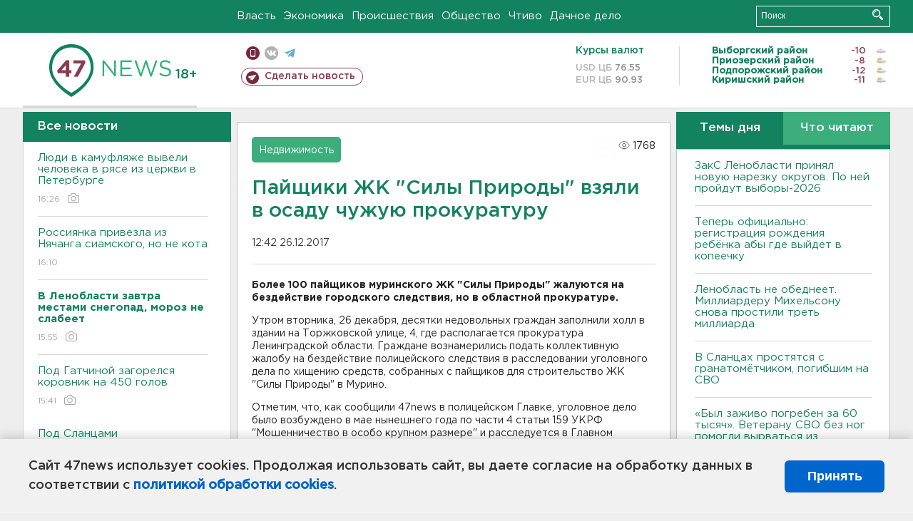

--- FILE ---
content_type: text/html; charset=UTF-8
request_url: https://47news.ru/articles/132070/
body_size: 19355
content:
<!DOCTYPE html>
<html xmlns="http://www.w3.org/1999/xhtml" prefix="og: http://ogp.me/ns#" lang="ru">
<head>
    <meta charset="UTF-8">
    <title>Пайщики ЖК "Силы Природы" взяли в осаду чужую прокуратуру -- 26 декабря 2017 &#8250; Статьи &#8250;  47новостей из Ленинградской области</title>
    <meta name="viewport" content="width=device-width, initial-scale=1">
    <meta name="keywords" content="Ленинградская область, 47 новостей из Ленинградской области, власть, политика, бизнес, производство, общество, ЧП, происшествия, криминал, коммуникации, граница, среда обитания, досуг, культура, лесопромышленный комплекс, ЛПК Ленобласти, Северо-Европейский газопровод, СЕГ, Балтийская трубопроводная система, БТС, Бокситогорский район, Волосовский район, Волховский район, Всеволожский район, Выборгский район, Гатчинский район, Кингисеппский район, Киришский район, Кировский район, Лодейнопольский район, Ломоносовский район, Лужский район, Подпорожский район, Приозерский район, Сланцевский район, Сосновый Бор, Тихвинский район, Тосненский район, цитата дня, глас народа, 47News, Финляндия, Выборг, Форд-Всеволожск, ЛАЭС, Финский залив, Ладожское озеро, рыбаки на льдине">
    <meta name="description" content="Десятки недовольных граждан заполнили холл в здании на Торжковской улице, 4, где располагается прокуратура Ленинградской области.">
    <meta name="yandex-verification" content="60f81bf0b559655a">
    <meta name="yandex-verification" content="56562c0790546cc7">
    <meta name="google-site-verification" content="TFY-D1Ff-3Ecg_ZFNht2pYlTvtBeFznqqe2IVwvvYwk">
    <meta name="version" content="1.90.7">
    <meta property="og:title" content="Пайщики ЖК &quot;Силы Природы&quot; взяли в осаду чужую прокуратуру">
    <meta property="og:type" content="article" >
    <meta property="og:url" content="https://47news.ru/articles/132070/" >
    <meta property="og:image" content="https://47news.ru//frontend/images/social/og_image.png" >
    <meta property="og:site_name" content="47 Новостей Ленинградской области" >
    <meta property="og:description" content="Десятки недовольных граждан заполнили холл в здании на Торжковской улице, 4, где располагается прокуратура Ленинградской области." >
        <link rel="apple-touch-icon" href="https://47news.ru/frontend/favicon/apple-touch-icon.png">
    <link rel="apple-touch-icon" sizes="57x57" href="https://47news.ru/frontend/favicon/apple-touch-icon-57x57.png">
    <link rel="apple-touch-icon" sizes="60x60" href="https://47news.ru/frontend/favicon/apple-touch-icon-60x60.png">
    <link rel="apple-touch-icon" sizes="72x72" href="https://47news.ru/frontend/favicon/apple-touch-icon-72x72.png">
    <link rel="apple-touch-icon" sizes="76x76" href="https://47news.ru/frontend/favicon/apple-touch-icon-76x76.png">
    <link rel="apple-touch-icon" sizes="114x114" href="https://47news.ru/frontend/favicon/apple-touch-icon-114x114.png">
    <link rel="apple-touch-icon" sizes="180x180" href="https://47news.ru/frontend/favicon/apple-touch-icon-180x180.png">
    <link rel="icon" type="image/png" sizes="16x16" href="https://47news.ru/frontend/favicon/favicon-16x16.png">
    <link rel="icon" type="image/png" sizes="32x32" href="https://47news.ru/frontend/favicon/favicon-32x32.png">
    <link rel="icon" type="image/png" sizes="192x192" href="https://47news.ru/frontend/favicon/android-chrome-192x192.png">
    <link rel="manifest" href="https://47news.ru/frontend/favicon/site.webmanifest">
    <link rel="mask-icon" href="https://47news.ru/frontend/favicon/safari-pinned-tab.svg" color="#1f9c75">
    <link rel="shortcut icon" href="https://47news.ru/frontend/favicon/favicon.ico">
    <meta name="msapplication-TileColor" content="#00aba9">
    <meta name="msapplication-TileImage" content="https://47news.ru/frontend/favicon/mstile-144x144.png">
    <meta name="msapplication-config" content="https://47news.ru/frontend/favicon/browserconfig.xml">
    <meta name="theme-color" content="#ffffff">
    <script>
        var timerMainBannerId = 0;
        var fqdn = '47news.ru';
        var scheme = 'https://';
        var domain_assets = 'https://47news.ru';
    </script>
            <!-- Yandex.Metrika counter -->
    <script>
        (function(m,e,t,r,i,k,a){ m[i]=m[i]||function() { (m[i].a=m[i].a||[]).push(arguments) };
            m[i].l=1*new Date();k=e.createElement(t),a=e.getElementsByTagName(t)[0],k.async=1,k.src=r,a.parentNode.insertBefore(k,a)})
        (window, document, "script", "https://mc.yandex.ru/metrika/tag.js", "ym");
        ym(5777860, "init", {
            clickmap:true,
            trackLinks:true,
            accurateTrackBounce:true,
            webvisor:true
        });
    </script>
    <noscript><div><img src="https://mc.yandex.ru/watch/5777860" style="position:absolute; left:-9999px;" alt=""></div></noscript>
    <!-- /Yandex.Metrika counter -->
    <!-- Adfox bidding -->
<script async src="https://yandex.ru/ads/system/header-bidding.js"></script>
    <script src="/frontend/adfox/adfox_bidding_main.js"></script>
<!-- Yandex Native Ads -->
<script>window.yaContextCb = window.yaContextCb || []</script>
<script src="https://yandex.ru/ads/system/context.js" async></script>
<!-- Adfox: END -->
    <script async src="https://jsn.24smi.net/smi.js" data-comment="traffic exchange network script: 24smi"></script>
    <script async src="https://cdn.tds.bid/bid.js" type="text/javascript"></script>
    <link href="/frontend/css/style.css" rel="stylesheet" type="text/css" >
    <link href="/frontend/fonts.css" rel="stylesheet" type="text/css" >
            <script src="https://47news.ru/frontend/js.jquery/jquery-1.12.4.min.js"></script>
        <script src="https://47news.ru/frontend/js.jquery/jquery.form.4.2.2.js"></script>
        <script src="https://47news.ru/frontend/js.jquery/jquery.mousewheel.js"></script>
        <script src="https://47news.ru/frontend/js.jquery/jquery.jscrollpane.min.js"></script>
        <link rel="stylesheet" href="https://47news.ru/frontend/js.jquery/jquery.jscrollpane.css" type="text/css">
        <script src="https://47news.ru/frontend/js.jquery/jquery.waitforimages.min.js"></script>
        <script src="/frontend/js.jquery/jquery.cookie.js"></script>
    <script>
        var GLOBAL_FEATURE_GREENHEAD_SCROLLABLE =  true ;
        var GLOBAL_FEATURE_BANNERHEIGHT_701 = 250;
    </script>
        <script src="/frontend/js.jquery/jquery.paginator.js?v=1.90.7"></script>
    <script src="/frontend/js/core.js?v=1.90.7"></script>
    <script src="/frontend/js/scripts.desktop.js?v=1.90.7"></script>
                    <link rel="stylesheet" href="/frontend/js.jquery/jquery.fancybox.min.css" type="text/css" >
        <script src="/frontend/js.jquery/jquery.fancybox.min.js"></script>
    <script id="greenswitcher">
        $(function(){
            $("#greenhead .district > span > a").on("click", function(){
                $("#greenhead .district .list").toggle();
            });
            $("#header, #content").on("click", function(){
                $("#greenhead .district .list").hide();
            });
        });
    </script>
</head>
<body>
<style>
    .cookie-consent {
        position: fixed;
        bottom: 0;
        left: 0;
        right: 0;
        background: #f1f1f1;
        padding: 25px 40px;
        box-shadow: 0 -2px 15px rgba(0,0,0,0.2);
        display: none;
        justify-content: space-between;
        align-items: center;
        z-index: 1000;
        min-height: 90px;
        box-sizing: border-box;
    }
    .cookie-consent-text {
        margin-right: 30px;
        font-size: 18px;
        line-height: 1.5;
        color: #333;
        flex-grow: 1;
    }
    .cookie-consent-link {
        color: #0066cc;
        text-decoration: none;
        font-weight: bold;
        white-space: nowrap;
    }
    .cookie-consent-link:hover {
        text-decoration: underline;
    }
    .cookie-consent-button {
        background: #0066cc;
        color: white;
        border: none;
        padding: 12px 24px;
        border-radius: 6px;
        cursor: pointer;
        font-size: 18px;
        font-weight: bold;
        min-width: 140px;
        transition: background 0.3s;
    }
    .cookie-consent-button:hover {
        background: #004d99;
    }
    @media (max-width: 768px) {
        .cookie-consent {
            flex-direction: column;
            padding: 20px;
            text-align: center;
        }
        .cookie-consent-text {
            margin-right: 0;
            margin-bottom: 20px;
        }
    }
</style>
<div class="cookie-consent" id="cookieConsent">
    <div class="cookie-consent-text">
        Сайт 47news использует cookies. Продолжая использовать сайт, вы даете согласие на обработку данных в соответствии с <a href="/pages/16/" class="cookie-consent-link">политикой обработки cookies</a>.
    </div>
    <button class="cookie-consent-button" id="cookieAcceptButton">Принять</button>
</div>
<script>
    document.addEventListener('DOMContentLoaded', function() {
        let cookieConsent = document.getElementById('cookieConsent');
        let acceptButton = document.getElementById('cookieAcceptButton');
        // Упрощенная проверка cookies без проблемных regexp
        function checkCookie() {
            let cookies = document.cookie.split(';');
            for(let i = 0; i < cookies.length; i++) {
                let cookie = cookies[i].trim();
                if(cookie.indexOf('cookieConsentAccepted=') === 0) {
                    return true;
                }
            }
            return false;
        }
        if(!checkCookie()) {
            console.log('consent display');
            cookieConsent.style.display = 'flex';
        }
        // Установка cookie на 6 месяцев
        function setConsentCookie() {
            let date = new Date();
            date.setMonth(date.getMonth() + 6);
            document.cookie = 'cookieConsentAccepted=true; expires=' + date.toUTCString() + '; path=/';
        }
        acceptButton.addEventListener('click', function() {
            console.log('set cookie');
            setConsentCookie();
            cookieConsent.style.display = 'none';
        });
    });
</script>
    <div
            class="abstract_banner topbanner_over_maindiv"
            data-adplace="place_701"
            data-comment="Панорама"
            style="max-height: 250px; ">
        <!--AdFox START-->
<!--47news.ru-->
<!--Площадка: 47news.ru / * / *-->
<!--Тип баннера: Панорама-->
<!--Расположение: верх страницы-->
<div id="adfox_head"></div>
<script>
    window.yaContextCb.push(()=>{
        Ya.adfoxCode.create({
            ownerId: 213964,
            containerId: 'adfox_head',
            params: {
                pp: 'g',
                ps: 'bohd',
                p2: 'fuav',
                puid1: ''
            }
        })
    })
</script>
    </div>
<div id="main">
        <div id="greenhead">
        <div class="wrapper">
                                                              <div class="menu" style="margin-left: 300px">
                <ul>
                    <li><a href="/rubrics/regime/">Власть</a></li>
                    <li><a href="/rubrics/economy/">Экономика</a></li>
                    <li><a href="/rubrics/emergency/">Происшествия</a></li>
                    <li><a href="/rubrics/society/">Общество</a></li>
                                        <li><a href="/plus/">Чтиво</a></li>                     <li><a href="/rubrics/dacha/">Дачное дело</a></li>
                                    </ul>
            </div>
            <div class="search" style="float: right">
                <form action="/search/" method="get">
                    <div class="input">
                        <input type="text" name="query" placeholder="Поиск" >
                        <button>Искать</button>
                    </div>
                </form>
            </div>
        </div>
    </div>
        <div id="header">
        <div class="wrapper">
            <div class="logo">
                <a href="/"><img src="https://47news.ru/frontend/images/logo_site.png" alt="Логотип 47 новостей"></a>
            </div>
            <div class="h18">
                <span style="vertical-align: sub; font-size: smaller">18+</span>
            </div>
            <div class="nets">
                <div class="fline">
                    <a href="https://m.47news.ru/?usemobile=1&noredir=1" class="mobile">Мобильная версия</a>
                    <a href="https://vk.com/news47rus" class="vk">вконтакте</a>
                    <a href="https://t.me/allnews47" class="tg">телеграм</a>
                                    </div>
                <div class="sline">
                    <a href="/articles/manage/" class="makenews">Сделать новость</a>
                </div>
            </div>
            <div class="currency">
                <span class="title">Курсы валют</span>
                <span class="row"><span>USD ЦБ</span> 76.55</span>
                <span class="row"><span>EUR ЦБ</span> 90.93</span>
            </div>
            <div class="weather">
                                    <ul>
                                                                                    <li>
                                    <b>Выборгский район</b><span class="temp">-10</span><span class="i"><img width="15" src="https://47news.ru/frontend/images/weather/26d.png" alt="" ></span>
                                </li>
                                                                                                                <li>
                                    <b>Приозерский район</b><span class="temp">-8</span><span class="i"><img width="15" src="https://47news.ru/frontend/images/weather/27d.png" alt="" ></span>
                                </li>
                                                                                                                <li>
                                    <b>Подпорожский район</b><span class="temp">-12</span><span class="i"><img width="15" src="https://47news.ru/frontend/images/weather/27d.png" alt="" ></span>
                                </li>
                                                                                                                <li>
                                    <b>Киришский район</b><span class="temp">-11</span><span class="i"><img width="15" src="https://47news.ru/frontend/images/weather/27d.png" alt="" ></span>
                                </li>
                                                                                                                                                                                                                                                                                                                                                                                                                                                                                                                                                                                                                                                                                                                                                                                                                                                                                    </ul>
                            </div>
            <div class="clearfix"></div>
        </div>
    </div>
    <div id="content">
        <div class="wrapper">
                                    <div id="leftcol">
                                <a href="/articles/"><h3 class="ghead">Все новости</h3></a>
                <ul class="newslist verticalscrollplace">
                    		<li>
		<a href="/articles/281956/">
							Люди в камуфляже вывели человека в рясе из церкви в Петербурге
									<span class="cdate">
				16:26
				<span class="rep_icon"><img src="https://47news.ru/frontend/images/icons/ico_photo.png"></span>							</span>
		</a>
	</li>
		<li>
		<a href="/articles/281950/">
							Россиянка привезла из Нячанга сиамского, но не кота
									<span class="cdate">
				16:10
											</span>
		</a>
	</li>
		<li>
		<a href="/articles/281944/">
							<b>В Ленобласти завтра местами снегопад, мороз не слабеет</b>
									<span class="cdate">
				15:55
				<span class="rep_icon"><img src="https://47news.ru/frontend/images/icons/ico_photo.png"></span>							</span>
		</a>
	</li>
		<li class="noborder">
		<a href="/articles/281952/">
							Под Гатчиной загорелся коровник на 450 голов
									<span class="cdate">
				15:41
				<span class="rep_icon"><img src="https://47news.ru/frontend/images/icons/ico_photo.png"></span>							</span>
		</a>
	</li>
			    <div
            class="abstract_banner b-block"
            data-adplace="place_201"
            data-comment="201"
            style="max-height: 400px; max-width: 240px;">
        <!--AdFox START-->
<!--47news.ru-->
<!--Площадка: 47news.ru / * / *-->
<!--Тип баннера: 240х400 слева-1-->
<!--Расположение: слева-1-->
<div id="adfox_163422008296913012"></div>
<script>
    window.yaContextCb.push(()=>{
        Ya.adfoxCode.create({
            ownerId: 213964,
            containerId: 'adfox_163422008296913012',
            params: {
                pp: 'jzf',
                ps: 'bohd',
                p2: 'foxk',
                puid1: ''
            }
        })
    })
</script>
<!-- 47news - RU - Adblocking - 300x600 -->
<!-- Invocation banner code for the requested adslot -->
<div id='crt-1293304-1'>
<script type='text/javascript'>callAdblock('crt-1293304-1',1293304,300,600);</script>
</div>
    </div>
		<li>
		<a href="/articles/281953/">
							Под Сланцами эвакуировались 40 человек из-за пожара в цеху
									<span class="cdate">
				15:30
				<span class="rep_icon"><img src="https://47news.ru/frontend/images/icons/ico_photo.png"></span>							</span>
		</a>
	</li>
		<li>
		<a href="/articles/281951/">
							<b>Ледоколам разрешили помогать судам в Усть-Луге. Теперь точно зима</b>
									<span class="cdate">
				15:25
											</span>
		</a>
	</li>
		<li>
		<a href="/articles/281949/">
							И в Выборге тоже заметили кибертрак от Маска. Он же «луноход», он же «гробовозка»
									<span class="cdate">
				15:10
				<span class="rep_icon"><img src="https://47news.ru/frontend/images/icons/ico_photo.png"></span>							</span>
		</a>
	</li>
		<li>
		<a href="/articles/281947/">
							Худрука и главного дирижера Капеллы Петербурга похоронят на Смоленском кладбище
									<span class="cdate">
				14:55
				<span class="rep_icon"><img src="https://47news.ru/frontend/images/icons/ico_photo.png"></span>							</span>
		</a>
	</li>
		<li>
		<a href="/articles/281948/">
							В Пушкине ищут пропавших женщину с ребенком - обновление
									<span class="cdate">
				14:40
				<span class="rep_icon"><img src="https://47news.ru/frontend/images/icons/ico_photo.png"></span>							</span>
		</a>
	</li>
		<li>
		<a href="/articles/281946/">
							<b>Комитет по образованию Ленобласти меняет руководителя</b>
									<span class="cdate">
				14:25
											</span>
		</a>
	</li>
		<li>
		<a href="/articles/281945/">
							В Петербурге и Ленобласти потребители незаконно пользовались электричеством на 530 млн
									<span class="cdate">
				14:10
											</span>
		</a>
	</li>
		<li>
		<a href="/articles/281932/">
							Команда есть. 13 россиян поедут завоевывать медали на Олимпиаду в Италию
									<span class="cdate">
				13:55
											</span>
		</a>
	</li>
		<li>
		<a href="/articles/281943/">
							"Сколько можно жевать эту тему?": Матвиенко призвала не отпускать ситуацию с проблемами  "Почты России"
									<span class="cdate">
				13:40
											</span>
		</a>
	</li>
		<li>
		<a href="/articles/281942/">
							Житель Сертолово предстанет перед судом за поджог у храма в Петербурге. И не только
									<span class="cdate">
				13:25
				<span class="rep_icon"><img src="https://47news.ru/frontend/images/icons/ico_photo.png"></span>							</span>
		</a>
	</li>
		<li>
		<a href="/articles/281941/">
							Ленобласть просит у Мишустина завести реестр обманутых при строительстве ИЖС
									<span class="cdate">
				13:10
											</span>
		</a>
	</li>
		<li>
		<a href="/articles/281938/">
							Дело блогера Гусейна Гасанова о неуплате налогов на 170 млн передадут в суд
									<span class="cdate">
				12:55
											</span>
		</a>
	</li>
		<li>
		<a href="/articles/281940/">
							Депутату Матвееву вынесли предупреждение. Экс-прокурор нацеливался на отставку 
									<span class="cdate">
				12:42
											</span>
		</a>
	</li>
		<li>
		<a href="/articles/281939/">
							<b>ЗакС Ленобласти принял новую нарезку округов. По ней пройдут выборы-2026</b>
									<span class="cdate">
				12:29
											</span>
		</a>
	</li>
		<li>
		<a href="/articles/281937/">
							Житель Приозерска заплатит штраф за наци-песенки ВКонтакте
									<span class="cdate">
				12:23
											</span>
		</a>
	</li>
		<li>
		<a href="/articles/281935/">
							Грузовик таранил Kia на "Коле", водитель иномарки попала в больницу
									<span class="cdate">
				11:59
											</span>
		</a>
	</li>
		<li>
		<a href="/articles/281934/">
							<b>Теперь официально: регистрация рождения ребёнка абы где выйдет в копеечку </b>
									<span class="cdate">
				11:46
											</span>
		</a>
	</li>
		<li>
		<a href="/articles/281933/">
							<b>Ленобласть не обеднеет. Миллиардеру Михельсону снова простили треть миллиарда</b>
									<span class="cdate">
				11:40
											</span>
		</a>
	</li>
		<li>
		<a href="/articles/281931/">
							В Тверской области 14-летнего признали террористом и отправили в колонию на семь лет
									<span class="cdate">
				11:15
											</span>
		</a>
	</li>
		<li>
		<a href="/articles/281930/">
							В фонде обязательного медстрахования заявили о росте средней зарплаты врачей до 147 тысяч
									<span class="cdate">
				10:59
											</span>
		</a>
	</li>
		<li>
		<a href="/articles/281929/">
							В МВД предупредили о схеме мошенников с якобы крупным выигрышем
									<span class="cdate">
				10:34
				<span class="rep_icon"><img src="https://47news.ru/frontend/images/icons/ico_photo.png"></span>							</span>
		</a>
	</li>
		<li>
		<a href="/articles/281928/">
							Бывшего главного нарколога страны освободили от наказания по делу о хищении 138 млн рублей
									<span class="cdate">
				10:09
											</span>
		</a>
	</li>
		<li>
		<a href="/articles/281927/">
							В Сланцах простятся с гранатомётчиком, погибшим на СВО
									<span class="cdate">
				09:49
				<span class="rep_icon"><img src="https://47news.ru/frontend/images/icons/ico_photo.png"></span>							</span>
		</a>
	</li>
		<li>
		<a href="/articles/281926/">
							СМИ: У россиян перестали маркироваться звонки от трех известных банков
									<span class="cdate">
				09:31
											</span>
		</a>
	</li>
		<li>
		<a href="/articles/281925/">
							Январские банные пожары продолжились в садоводстве рядом с Чащей
									<span class="cdate">
				09:06
											</span>
		</a>
	</li>
		<li>
		<a href="/articles/281924/">
							<b>Пожар в Якутии унес жизни пяти человек, в том числе троих детей</b>
									<span class="cdate">
				08:44
				<span class="rep_icon"><img src="https://47news.ru/frontend/images/icons/ico_photo.png"></span>							</span>
		</a>
	</li>
		<li>
		<a href="/articles/281916/">
							Зачем нужны православные детсады, рассказал патриарх Кирилл
									<span class="cdate">
				23:56, 27.01.2026
											</span>
		</a>
	</li>
		<li>
		<a href="/articles/281923/">
							Врачи рассказали, в какие месяцы лучше всего сходить на маммографию, ФГДС и флюорографию
									<span class="cdate">
				23:29, 27.01.2026
											</span>
		</a>
	</li>
		<li>
		<a href="/articles/281922/">
							Роскомнадзор заблокировал аниме-энциклопедию «Шикимори»
									<span class="cdate">
				22:55, 27.01.2026
											</span>
		</a>
	</li>
		<li>
		<a href="/articles/281919/">
							Осталось 85 секунд. Стрелки часов Судного дня перевели
									<span class="cdate">
				22:28, 27.01.2026
											</span>
		</a>
	</li>
		<li>
		<a href="/articles/281920/">
							В Леноблводоканале предупредили о работах в Приозерске
									<span class="cdate">
				21:54, 27.01.2026
											</span>
		</a>
	</li>
		<li>
		<a href="/articles/281918/">
							В Польше затягивается процесс отвода судьи по делу Бутягина
									<span class="cdate">
				21:30, 27.01.2026
											</span>
		</a>
	</li>
		<li>
		<a href="/articles/281921/">
							<b>В ангаре, который загорелся во Мге, находилось подсобное хозяйство. Были спасены бараны </b>
									<span class="cdate">
				20:50, 27.01.2026
								<span class="rep_icon"><img src="https://47news.ru/frontend/images/icons/ico_video.png"></span>			</span>
		</a>
	</li>
		<li>
		<a href="/articles/281914/">
							В Ленобласти растет заболеваемость ОРВИ и гриппом. А в Петербурге — падает
									<span class="cdate">
				20:29, 27.01.2026
											</span>
		</a>
	</li>
		<li>
		<a href="/articles/281917/">
							<b>В Мурино тлеющий мусор выгнал на улицу больше десятка человек. Одного передали медикам</b>
									<span class="cdate">
				20:05, 27.01.2026
											</span>
		</a>
	</li>
		<li>
		<a href="/articles/281915/">
							<b>Во Мге тушат промышленный ангар</b>
									<span class="cdate">
				19:43, 27.01.2026
								<span class="rep_icon"><img src="https://47news.ru/frontend/images/icons/ico_video.png"></span>			</span>
		</a>
	</li>
		<li>
		<a href="/articles/281913/">
							Прокуратура нашла неочищенные дороги под Выборгом
									<span class="cdate">
				19:33, 27.01.2026
				<span class="rep_icon"><img src="https://47news.ru/frontend/images/icons/ico_photo.png"></span>							</span>
		</a>
	</li>
		<li>
		<a href="/articles/281912/">
							В Сланцах лишили прав водителя с хроническим психическим расстройством
									<span class="cdate">
				19:09, 27.01.2026
											</span>
		</a>
	</li>
		<li>
		<a href="/articles/281911/">
							Жительница Кировска сожгла пенсионера заживо и получила 11 лет колонии
									<span class="cdate">
				18:52, 27.01.2026
											</span>
		</a>
	</li>
		<li>
		<a href="/articles/281910/">
							Путин возложил венок к «Матери-Родине» на Пискаревском кладбище
									<span class="cdate">
				18:32, 27.01.2026
								<span class="rep_icon"><img src="https://47news.ru/frontend/images/icons/ico_video.png"></span>			</span>
		</a>
	</li>
		<li>
		<a href="/articles/281908/">
							<b>Инкассаторский автомобиль попал в аварию на "Нарве". Пострадал водитель </b>
									<span class="cdate">
				18:08, 27.01.2026
				<span class="rep_icon"><img src="https://47news.ru/frontend/images/icons/ico_photo.png"></span>							</span>
		</a>
	</li>
		<li>
		<a href="/articles/281906/">
							Восстановлено электроснабжение Мурманска и Североморска
									<span class="cdate">
				17:51, 27.01.2026
											</span>
		</a>
	</li>
		<li>
		<a href="/articles/281905/">
							<b>На Ладожском мосту стартует ремонт с ограничениями. Но дорожников может быть не видно</b>
									<span class="cdate">
				17:31, 27.01.2026
				<span class="rep_icon"><img src="https://47news.ru/frontend/images/icons/ico_photo.png"></span>							</span>
		</a>
	</li>
		<li>
		<a href="/articles/281904/">
							Молодоженам в Ленобласти начнут дарить свадебные путешествия, но есть нюанс
									<span class="cdate">
				17:20, 27.01.2026
											</span>
		</a>
	</li>
		<li>
		<a href="/articles/281903/">
							Генпрокуратура России считает экс-премьера Украины Тимошенко виновной в распространении фейков о ВС РФ
									<span class="cdate">
				17:05, 27.01.2026
											</span>
		</a>
	</li>
		<li>
		<a href="/articles/281902/">
							ХК "Ленинградец" проиграл оба матча на выезде 
									<span class="cdate">
				16:50, 27.01.2026
				<span class="rep_icon"><img src="https://47news.ru/frontend/images/icons/ico_photo.png"></span>							</span>
		</a>
	</li>
		<li>
		<a href="/articles/281901/">
							В Тосно задержали девушку, которую разыскивали за кражу в супермаркете 
									<span class="cdate">
				16:36, 27.01.2026
				<span class="rep_icon"><img src="https://47news.ru/frontend/images/icons/ico_photo.png"></span>							</span>
		</a>
	</li>
		<li>
		<a href="/articles/281900/">
							"ЛизаАлерт" проведет лекцию в Волхове. Желающие смогут вступить в отряд 
									<span class="cdate">
				16:20, 27.01.2026
											</span>
		</a>
	</li>
		<li>
		<a href="/articles/281899/">
							<b>Десятки тысяч в рублях, долларах и евро. Стало известно, за какие купюры взят украинец в Ивангороде</b>
									<span class="cdate">
				16:04, 27.01.2026
				<span class="rep_icon"><img src="https://47news.ru/frontend/images/icons/ico_photo.png"></span>				<span class="rep_icon"><img src="https://47news.ru/frontend/images/icons/ico_video.png"></span>			</span>
		</a>
	</li>
		<li>
		<a href="/articles/281898/">
							Фифи из Сенегала оказалась ещё той цацей. Африканка не прошла из Ивангорода в Эстонию
									<span class="cdate">
				15:46, 27.01.2026
											</span>
		</a>
	</li>
		<li>
		<a href="/articles/281897/">
							Госдума в первом чтении разрешила ФСБ отключать и мобильный, и проводной интернет
									<span class="cdate">
				15:24, 27.01.2026
											</span>
		</a>
	</li>
		<li>
		<a href="/articles/281896/">
							В Ленобласти в этом году отремонтируют около 350 км региональных дорог. Несколько адресов уже известны 
									<span class="cdate">
				15:09, 27.01.2026
											</span>
		</a>
	</li>
		<li>
		<a href="/articles/281895/">
							<b>Владимир Путин по традиции в День снятия блокады побывал на Невском пятачке</b>
									<span class="cdate">
				14:42, 27.01.2026
								<span class="rep_icon"><img src="https://47news.ru/frontend/images/icons/ico_video.png"></span>			</span>
		</a>
	</li>
		<li>
		<a href="/articles/281894/">
							В Госдуме назвали бессмысленными спекуляции о возможной блокировке Telegram и призвали доверять Роскомнадзору
									<span class="cdate">
				14:32, 27.01.2026
											</span>
		</a>
	</li>
		<li>
		<a href="/articles/281891/">
							В отдаленной деревне Гимрека спасали беременную собаку, застрявшую под полом дома 
									<span class="cdate">
				14:14, 27.01.2026
				<span class="rep_icon"><img src="https://47news.ru/frontend/images/icons/ico_photo.png"></span>							</span>
		</a>
	</li>
		<li>
		<a href="/articles/281892/">
							<b>«Был заживо погребен за 60 тысяч». Ветерану СВО без ног помогли вырваться из пансионата для пожилых в Мультицентр во Всеволожске</b>
									<span class="cdate">
				14:09, 27.01.2026
											</span>
		</a>
	</li>
		<li>
		<a href="/articles/281890/">
							<b>Синоптики рассказали о погоде на завтра в Ленобласти: мороз усиливается</b>
									<span class="cdate">
				13:54, 27.01.2026
				<span class="rep_icon"><img src="https://47news.ru/frontend/images/icons/ico_photo.png"></span>							</span>
		</a>
	</li>
		<li>
		<a href="/articles/281887/">
							Мошенники предлагают россиянам проверить штраф ГИБДД на "Госуслугах"
									<span class="cdate">
				13:36, 27.01.2026
											</span>
		</a>
	</li>
		<li>
		<a href="/articles/281888/">
							<b>Перекрытия и сбой интернета второй день испытывают Петербург и Ленобласть</b>
									<span class="cdate">
				13:21, 27.01.2026
				<span class="rep_icon"><img src="https://47news.ru/frontend/images/icons/ico_photo.png"></span>							</span>
		</a>
	</li>
		<li>
		<a href="/articles/281886/">
							Беременных россиянок будут включать в регистр
									<span class="cdate">
				13:15, 27.01.2026
											</span>
		</a>
	</li>
		<li>
		<a href="/articles/281885/">
							“Сколько лет, сколько зим” на 1 млн. Петербургский пенсионер поверил в “кодовую фразу” аферистов 
									<span class="cdate">
				13:00, 27.01.2026
											</span>
		</a>
	</li>
		<li>
		<a href="/articles/281884/">
							В Тихвине вновь попытаются продать за рубль памятник-заброшку
									<span class="cdate">
				12:45, 27.01.2026
				<span class="rep_icon"><img src="https://47news.ru/frontend/images/icons/ico_photo.png"></span>							</span>
		</a>
	</li>
		<li>
		<a href="/articles/281883/">
							СМИ: Минфин предложил легализовать онлайн-казино
									<span class="cdate">
				12:30, 27.01.2026
											</span>
		</a>
	</li>
		<li>
		<a href="/articles/281882/">
							<b>20 залов и светлая галерея. Как будет выглядеть исторический Центр в Зайцево</b>
									<span class="cdate">
				12:15, 27.01.2026
				<span class="rep_icon"><img src="https://47news.ru/frontend/images/icons/ico_photo.png"></span>							</span>
		</a>
	</li>
		<li>
		<a href="/articles/281881/">
							Скончался руководитель петербургской Капеллы Владислав Чернушенко
									<span class="cdate">
				11:50, 27.01.2026
											</span>
		</a>
	</li>
		<li>
		<a href="/articles/281880/">
							Приказано выздороветь на 9-й день. Минздрав вдвое сократил срок лечения гриппа
									<span class="cdate">
				11:39, 27.01.2026
											</span>
		</a>
	</li>
		<li>
		<a href="/articles/281879/">
							СМИ: Дом, где погибли люди во время пожара в Балашихе, был незаконным хостелом. Пострадавших может быть больше
									<span class="cdate">
				11:26, 27.01.2026
											</span>
		</a>
	</li>
		<li>
		<a href="/articles/281878/">
							Сильный снегопад отменяет рейсы между Москвой и Петербургом
									<span class="cdate">
				11:11, 27.01.2026
				<span class="rep_icon"><img src="https://47news.ru/frontend/images/icons/ico_photo.png"></span>				<span class="rep_icon"><img src="https://47news.ru/frontend/images/icons/ico_video.png"></span>			</span>
		</a>
	</li>
		<li>
		<a href="/articles/281877/">
							В поселке под Колтушами мужчина стрелял холостыми у магазина
									<span class="cdate">
				10:46, 27.01.2026
											</span>
		</a>
	</li>
		<li>
		<a href="/articles/281876/">
							<b>Сразу четверо человек погибли во время пожара в Балашихе</b>
									<span class="cdate">
				10:23, 27.01.2026
				<span class="rep_icon"><img src="https://47news.ru/frontend/images/icons/ico_photo.png"></span>							</span>
		</a>
	</li>
		<li>
		<a href="/articles/281875/">
							Не стало бывшего главного тренера сборной России по футболу Бориса Игнатьева
									<span class="cdate">
				10:06, 27.01.2026
											</span>
		</a>
	</li>
		<li>
		<a href="/articles/281874/">
							Сиделка из Гатчины сняла полмиллиона с карты старика из Кудрово
									<span class="cdate">
				09:56, 27.01.2026
											</span>
		</a>
	</li>
		<li>
		<a href="/articles/281873/">
							В деревне под Сланцами отчаянная дама стреляла из ружья в воздух и по машине
									<span class="cdate">
				09:41, 27.01.2026
											</span>
		</a>
	</li>
		<li>
		<a href="/articles/281872/">
							Бизнесмен из Москвы купил долю в подрядчике "Русхимальянса" в Усть-Луге
									<span class="cdate">
				09:28, 27.01.2026
											</span>
		</a>
	</li>
		<li>
		<a href="/articles/281871/">
							Шереметьево закрыли до полудня
									<span class="cdate">
				09:14, 27.01.2026
											</span>
		</a>
	</li>
		<li>
		<a href="/articles/281870/">
							<b>Фура перекрыла движение по М-11 "Нева" в сторону Петербурга</b>
									<span class="cdate">
				09:00, 27.01.2026
				<span class="rep_icon"><img src="https://47news.ru/frontend/images/icons/ico_photo.png"></span>							</span>
		</a>
	</li>
		<li>
		<a href="/articles/281869/">
							Временные опоры ЛЭП установили в Мурманской области: борьба с блэкаутом продолжается четвертый день
									<span class="cdate">
				08:48, 27.01.2026
				<span class="rep_icon"><img src="https://47news.ru/frontend/images/icons/ico_photo.png"></span>							</span>
		</a>
	</li>
		<li>
		<a href="/articles/281867/">
							<b>Ленобласть построила 16 объектов защиты от атак БПЛА. А на восстановление Енакиево направит еще 1,2 миллиарда</b>
									<span class="cdate">
				23:12, 26.01.2026
											</span>
		</a>
	</li>
		<li>
		<a href="/articles/281865/">
							«Овсянка, сэр». Врачи рассказали, нужно ли есть кашу на завтрак
									<span class="cdate">
				22:56, 26.01.2026
											</span>
		</a>
	</li>
		<li>
		<a href="/articles/281866/">
							<b>Путин на встрече с Дрозденко обсудил проблему очистки воды и развитие Выборга</b>
									<span class="cdate">
				22:14, 26.01.2026
											</span>
		</a>
	</li>
		<li>
		<a href="/articles/281864/">
							Четверо с камерами и ломом взломали выход на крышу ЖК в Петербурге. Спускались уже без техники и с росгвардейцами - фото и видео
									<span class="cdate">
				21:53, 26.01.2026
				<span class="rep_icon"><img src="https://47news.ru/frontend/images/icons/ico_photo.png"></span>				<span class="rep_icon"><img src="https://47news.ru/frontend/images/icons/ico_video.png"></span>			</span>
		</a>
	</li>
		<li>
		<a href="/articles/281863/">
							Еще больше теории. Что изменится в автошколах с 1 марта
									<span class="cdate">
				21:26, 26.01.2026
											</span>
		</a>
	</li>
		<li>
		<a href="/articles/281862/">
							Москва и Киев заявили о новом раунде переговоров
									<span class="cdate">
				21:11, 26.01.2026
											</span>
		</a>
	</li>
		<li>
		<a href="/articles/281861/">
							<b>На КАД и "Коле" будут перекрывать движение 27 января</b>
									<span class="cdate">
				20:33, 26.01.2026
											</span>
		</a>
	</li>
		<li>
		<a href="/articles/281860/">
							<b>Главное зарегистрировать в Ленобласти. Регион анонсировал новые меры поддержки и выплаты семьям с новорожденными</b>
									<span class="cdate">
				20:08, 26.01.2026
											</span>
		</a>
	</li>
		<li>
		<a href="/articles/281857/">
							Двоих будут судить после попытки забрать у пенсионерки из Волосово 2 миллиона рублей
									<span class="cdate">
				19:53, 26.01.2026
											</span>
		</a>
	</li>
		<li>
		<a href="/articles/281859/">
							<b>Путин встретился с губернатором Дрозденко. Среди тем обсуждения - операторы БПЛА</b>
									<span class="cdate">
				19:28, 26.01.2026
								<span class="rep_icon"><img src="https://47news.ru/frontend/images/icons/ico_video.png"></span>			</span>
		</a>
	</li>
		<li>
		<a href="/articles/281858/">
							Главный коммунист Ленобласти стал полноценным ректором
									<span class="cdate">
				19:22, 26.01.2026
											</span>
		</a>
	</li>
		<li>
		<a href="/articles/281856/">
							При какой погоде можно не ходить на работу, и работодатель простит прогул
									<span class="cdate">
				18:57, 26.01.2026
											</span>
		</a>
	</li>
		<li>
		<a href="/articles/281855/">
							Мединский рассказал, как изменится ЕГЭ по обществознанию через пару лет
									<span class="cdate">
				18:46, 26.01.2026
											</span>
		</a>
	</li>
		<li>
		<a href="/articles/281854/">
							В центр только на метро. В Петербурге увеличат штраф за неоплату парковки
									<span class="cdate">
				18:25, 26.01.2026
											</span>
		</a>
	</li>
		<li>
		<a href="/articles/281853/">
							Росприроднадзор рассчитает вред после разгрузки грузовиков у реки Утка. Там нашли опасные отходы
									<span class="cdate">
				17:56, 26.01.2026
								<span class="rep_icon"><img src="https://47news.ru/frontend/images/icons/ico_video.png"></span>			</span>
		</a>
	</li>
		<li>
		<a href="/articles/281839/">
							Врач назвала продукты, которые могут неприятно повлиять на запах тела
									<span class="cdate">
				17:43, 26.01.2026
											</span>
		</a>
	</li>
		<li>
		<a href="/articles/281852/">
							Бастрыкин хочет узнать об отключении отопления в деревне под Всеволожском
									<span class="cdate">
				17:23, 26.01.2026
											</span>
		</a>
	</li>
		<li>
		<a href="/articles/281851/">
							<b>В целях безопасности. Власти Петербурга заявили о возможных отключениях мобильного интернета и сказали, как подключиться</b>
									<span class="cdate">
				16:55, 26.01.2026
				<span class="rep_icon"><img src="https://47news.ru/frontend/images/icons/ico_photo.png"></span>							</span>
		</a>
	</li>
		<li>
		<a href="/articles/281850/">
							<b>Возможны изменения в расписании вылетов: «Аэрофлот» и «Победа» заявили о сбое в системе бронирования билетов</b>
									<span class="cdate">
				16:37, 26.01.2026
				<span class="rep_icon"><img src="https://47news.ru/frontend/images/icons/ico_photo.png"></span>							</span>
		</a>
	</li>
                </ul>
                <a href="/articles/"><h3 class="ghead">Все новости</h3></a>
            </div>
            <div class="centercol">
                                                    <div class="middlecol">
                            <div
            class="abstract_banner m14 b-block"
            data-adplace="place_404"
            data-comment="404"
            style=" ">
        <!--AdFox START-->
<!--47news.ru-->
<!--Площадка: 47news.ru / * / *-->
<!--Тип баннера: 608х100 страницы шапки-->
<!--Расположение: <верх страницы>-->
<div id="adfox_150421594263481305"></div>
<script>
window.yaContextCb.push(()=>{
    window.Ya.adfoxCode.create({
        ownerId: 213964,
        containerId: 'adfox_150421594263481305',
        params: {
            pp: 'g',
            ps: 'bohd',
            p2: 'frqd'
        }
    })
});
</script>
    </div>
                                                				<div class="centerblock m20">
		<div class="article-full" id="the_article">
			<script type="application/ld+json">{"@context":"https://schema.org","@type":"NewsArticle","headline":"Пайщики ЖК \"Силы Природы\" взяли в осаду чужую прокуратуру","description":"Десятки недовольных граждан заполнили холл в здании на Торжковской улице, 4, где располагается прокуратура Ленинградской области.","mainEntityOfPage":{"@type":"WebPage","@id":"https://47news.ru/articles/132070/"},"dateModified":"2017-12-26T12:42:00+03:00","datePublished":"2017-12-26T12:42:00+03:00","publisher":{"@type":"Organization","name":"47news.ru","logo":{"@type":"ImageObject","url":"https://47news.ru/frontend/images/logo_site.png","height":74,"width":171}}}</script>
						<div class="article-head line">
				<div class="fl">
																		<span class="rubric"><a href="/rubrics/realty/">Недвижимость</a></span>
															</div>
												<div style="float: right; display: inline-block">
					<a href="/articles:print/132070/" rel="nofollow" style="display: inline-block">
						<img class="icon-printer-hover-display" src="/frontend/images/icons/printer-icon.svg" width="32" height="32" alt="">
					</a>
					<span id="article_nviews_wrapper" style="display: none; font-size: 14px">
						<svg width="16" height="16" viewBox="0 0 24 24" fill="none"><path d="M12 19C7.10988 19 3.52823 16.581 1 11.4946C3.52823 6.41901 7.10988 4 12 4C16.8901 4 20.4718 6.41901 23 11.5054C20.4718 16.581 16.8901 19 12 19Z" stroke="currentColor" stroke-linecap="round" stroke-linejoin="round"></path><circle cx="12.0938" cy="11.5" r="3.5" stroke="currentColor" stroke-linecap="round" stroke-linejoin="round"></circle></svg>
						<span id="article_nviews_data" style="vertical-align: top" title="Всего: 1767, за сутки: 0, сегодня: 0">1767</span>
					</span>
				</div>
								<div class="clearfix-both"></div>
				<h1>Пайщики ЖК "Силы Природы" взяли в осаду чужую прокуратуру</h1>
				<span class="cdate">12:42 26.12.2017</span>
											</div>
			<div class="article-text">
				<p><strong>Более 100 пайщиков муринского ЖК "Силы Природы" жалуются на бездействие городского следствия, но в областной прокуратуре.</strong></p>
<p>Утром вторника, 26 декабря, десятки недовольных граждан заполнили холл в здании на Торжковской улице, 4, где располагается прокуратура Ленинградской области. Граждане вознамерились подать коллективную жалобу на бездействие полицейского следствия в расследовании уголовного дела по хищению средств, собранных с пайщиков для строительство ЖК "Силы Природы" в Мурино.</p>
<p>Отметим, что, как сообщили 47news в полицейском Главке, уголовное дело было возбуждено в мае нынешнего года по части 4 статьи 159 УКРФ "Мошенничество в особо крупном размере" и расследуется в Главном следственном управлении ГУ МВД по Петербургу и Ленобласти. Недавно расследование было продлено на срок до восьми месяцев. В полиции объясняют это большим количеством потерпевших и трудоемкостью экспертиз экономического характера. За расследованием уголовного дела надзирает прокуратура Петербурга. Таким образом, визит в прокуратуру Ленобласти не носит практического характера отметили в полиции. "Жалобы будут скорее всего просто пересланы по поднадзорности в город", - отметил один из собеседников.</p>
<p>По всей видимости, именно это и объяснили пайщикам после того, как они сдали жалобы дежурному прокурору в прокуратуре Ленобласти. Далее жалобщики отправились в прокуратуру города. В пресс-службе городского надзора 47news сообщили, что на 26 декабря запланирована встреча зампрокурора Виктора Мельникова с инициативной группой.</p>
<p>Напомним, ЖК "Силы природы" считается самым проблемным на территории Ленобласти, свои квартиры ждут примерно 2,5 тысячи пайщиков. В настоящее время областное правительство <a href="http://47news.ru/articles/131871/" target="_blank">настаивает на банкротстве застройщика</a> — это одно из основных условий договора с банком "Россия" для получения кредита на достройку этого жилого комплекса.</p>
<p>"Уголовное дело было возбуждено по заявлению ряда пайщиков, которые активно проводили акции против застройщика по подозрению в хищении денежных средств. Все необходимые правоохранителям документы мы передали по их первому требованию и оказываем все необходимое содействие следствию. Ну, а сегодняшняя акция пайщиков — просто выражение эмоций недовольных людей, не имеющая никакого практического смысла", - прокомментировали в руководстве компании.</p>
<p>		
			<span class="article-photo">
			<a href="https://i.47news.ru/photos/2017/12//1280x1024_20171226_nohvxy19juqb8gisee5z.jpg" title="" class="thickbox">
				<img src="https://i.47news.ru/photos/2017/12//630x465_20171226_nohvxy19juqb8gisee5z.jpg" alt="photo_2017-12-26_12-33-55.jpg" title="" >
			</a>
			<span class="description">Фото: пайщики ЖК &quot;Силы природы&quot;<br ></span>		</span>
	</p>
<p>		
			<span class="article-photo">
			<a href="https://i.47news.ru/photos/2017/12//1280x1024_20171226_wg0o35zbbulej23cb82p.jpg" title="" class="thickbox">
				<img src="https://i.47news.ru/photos/2017/12//630x465_20171226_wg0o35zbbulej23cb82p.jpg" alt="photo_2017-12-26_12-33-55 (2).jpg" title="" >
			</a>
			<span class="description">Фото: пайщики ЖК &quot;Силы природы&quot;<br ></span>		</span>
	</p>
			</div>
			<div class="clearfix"></div>
			<div class="social">
    <!------ Rambler.Likes script start ------>
    <div class="rambler-share"></div>
    <script>
        (function() {
            var init = function () {
                RamblerShare.init('.rambler-share', {
                    "style": {
                        "buttonHeight": 32,
                        "buttonBackground": "#13825f",
                        "font": "Roboto",
                        "tooltipBorderRadius": 1,
                        "tooltipFontSize": 13,
                        "tooltipFontWeight": 400,
                        "tooltipBoxShadowColor": "#fff",
                        "tooltipBoxShadowOffsetY": 0,
                        "tooltipBackground": "#343b4c",
                        "tooltipColor": "#fff"
                    },
                    "utm": "utm_medium=social",
                    "counters": true,
                    "buttons": [
                        "vkontakte",
                        "telegram",
                        "odnoklassniki",
                        "max",
                        "copy"
                    ]
                });
            };
            var script = document.createElement('script');
            script.onload = init;
            script.async = true;
            script.src = 'https://developers.rambler.ru/likes/v1/widget.js';
            document.head.appendChild(script);
        })();
    </script>
    <!------   Rambler.Likes script end  ------>
</div>
			<div class="clearfix-both"></div>
			<p class="text-after-article text-after-article-mobile">
				Чтобы первыми узнавать о главных событиях в Ленинградской области - подписывайтесь на <a href="https://telegram.me/allnews47" rel="nofollow" target="_blank">канал 47news в Telegram</a>
							</p>
							<div class="article-hint">
					Увидели опечатку? Сообщите через форму <a href="/articles/manage/?type=error&article=132070">обратной связи</a>.
				</div>
					</div>
	</div>
	    <div
            class="abstract_banner m20 b-block"
            data-adplace="place_501"
            data-comment="501"
            style=" ">
        <!--AdFox START-->
<!--47news.ru-->
<!--Площадка: 47news.ru / все страницы сайта / 608х300 над комментариями-->
<!--Категория: <не задана>-->
<!--Тип баннера: 608х300 над комментариями-->
<div id="adfox_152648188356744851"></div>
<script>
window.yaContextCb.push(()=>{
    window.Ya.adfoxCode.create({
        ownerId: 213964,
        containerId: 'adfox_152648188356744851',
        params: {
            p1: 'bxkzu',
            p2: 'fqcz',
            puid1: ''
        }
    })
});
</script>
<!-- 47news - RU - Adblocking - 600x300 -->
<!-- Invocation banner code for the requested adslot -->
<div id='crt-1293305'>
	<script type='text/javascript'>callAdblock('crt-1293305',1293305,600,300);</script>
</div>
    </div>
    <!-- Traffic exchange network widget: 24СМИ -->
<div class="smi24__informer smi24__auto" data-smi-blockid="29243"></div>
<div class="smi24__informer smi24__auto" data-smi-blockid="29244"></div>
<script>(window.smiq = window.smiq || []).push({ });</script>
<!-- Traffic exchange network widget: end -->
        <div id="pvw-id" data-comment="TDS recommendation widget (desktop)">
        <script>
            if (window.defineRecWidget){
                window.defineRecWidget({
                    containerId: "pvw-id",
                    plId: "6167",
                    prId: "6167-76",
                    product: "wpvw",
                })
            }else{
                window.recWait = window.recWait || [];
                window.recWait.push({
                    containerId: "pvw-id",
                    plId: "6167",
                    prId: "6167-76",
                    product: "wpvw",
                })
            }
        </script>
    </div>
		<!-- Yandex Native Ads C-A-63504-25 -->
<div id="id-C-A-63504-25" data-comment="yandex recomendations"></div>
<script>
    window.yaContextCb.push(()=>{
        Ya.Context.AdvManager.renderWidget({
            renderTo: 'id-C-A-63504-25',
            blockId: 'C-A-63504-25'
        })
    });
</script>
<!-- end: Yandex Native Ads C-A-63504-25 -->
	    <script>
    document.addEventListener('DOMContentLoaded', function() {
        const today = new Date().toJSON().slice(0,10).replace(/-/g,''); // ГГГГММДД
        const item_id = 132070;
        const item_type = 'article';
        const cookie_name = 'article[132070]';
        let is_visited = localStorage.getItem(cookie_name);
        let show_nviews_eye =  true ;
        if (is_visited !== today) {
            is_visited = null;
        }
        // Создаем данные для отправки
        const formData = new FormData();
        formData.append('id', item_id);
        formData.append('item_type', item_type);
        formData.append('cookie_name', cookie_name);
        formData.append('is_visited', (is_visited === null) ? 0 : 1);
        // Выполняем запрос
        fetch('/who/collect/', {
            method: 'POST',
            /* этот заголовок нужен потому что в index.php обработчик определяется по заголовку */
            headers: {
                'X-Requested-With': 'XMLHttpRequest'
            },
            body: formData
        })
            .then(response => {
                if (!response.ok) {
                    throw new Error(`HTTP error! status: ${ response.status }`);
                }
                return response.json();
            })
            .then(response => {
                if (response.status === 'install') {
                    localStorage.setItem(cookie_name, today);
                    console.log('First unique visit, localStorage value installed');
                } else if (response.status === 'visit') {
                    console.log('Non-unique visit, tracked');
                } else {
                    console.log('Error, response is: ', response);
                }
                // обновление глазика
                if (show_nviews_eye && response.nviews) {
                    const articleNviewsData = document.getElementById('article_nviews_data');
                    if (articleNviewsData) {
                        articleNviewsData.textContent = response.nviews;
                        articleNviewsData.setAttribute('title', `Всего: ${ response.nviews }, за сутки: ${ response.nviews_day }, сегодня: ${ response.nviews_today }`);
                    }
                    const articleNviewsWrapper = document.getElementById('article_nviews_wrapper');
                    if (articleNviewsWrapper) {
                        articleNviewsWrapper.style.display = 'inline-block';
                    }
                }
            })
            .catch(error => {
                console.error('Error fetching data:', error);
            });
    });
</script>
                            <div
            class="abstract_banner m20 b-block"
            data-adplace="place_403"
            data-comment="403"
            style=" ">
        <!--AdFox START-->
<!--47news.ru-->
<!--Площадка: 47news.ru / * / *-->
<!--Тип баннера: Перетяжка 100%-->
<!--Расположение: <низ страницы>-->
<div id="adfox_149191617258147182"></div>
<script>
window.yaContextCb.push(()=>{
    window.Ya.adfoxCode.create({
        ownerId: 213964,
        containerId: 'adfox_149191617258147182',
        params: {
            pp: 'i',
            ps: 'bohd',
            p2: 'y'
        }
    })
});
</script>
<!-- 47news - RU - Adblocking - 600x300 -->
<!-- Invocation banner code for the requested adslot -->
<div id='crt-1293305-1'>
	<script type='text/javascript'>callAdblock('crt-1293305-1',1293305,600,300);</script>
</div>
    </div>
                    </div>
                    <div class="rightcol">
                        <section>
                            <div class="greenswitcher">
    <div class="greenswitch">
        <ul>
            <li class="selected"><a href="javascript:void(0);" data-rel="themes-list">Темы дня</a></li>
            <li><a href="javascript:void(0);" data-rel="read-list">Что читают</a></li>
        </ul>
    </div>
    <ul class="themes-list" id="gswitcher">
                    <li><a href="/articles/281939/">ЗакС Ленобласти принял новую нарезку округов. По ней пройдут выборы-2026</a></li>
                    <li><a href="/articles/281934/">Теперь официально: регистрация рождения ребёнка абы где выйдет в копеечку </a></li>
                    <li><a href="/articles/281933/">Ленобласть не обеднеет. Миллиардеру Михельсону снова простили треть миллиарда</a></li>
                    <li><a href="/articles/281927/">В Сланцах простятся с гранатомётчиком, погибшим на СВО</a></li>
                    <li><a href="/articles/281892/">«Был заживо погребен за 60 тысяч». Ветерану СВО без ног помогли вырваться из пансионата для пожилых в Мультицентр во Всеволожске</a></li>
                    <li><a href="/articles/281882/">20 залов и светлая галерея. Как будет выглядеть исторический Центр в Зайцево</a></li>
                    <li><a href="/articles/278559/">Кешбэк до Нового года. Как жители Ленобласти могут сэкономить на каждом проезде</a></li>
                    </ul>
    <ul id="themes-list" style="display: none;">
                    <li><a href="/articles/281939/">ЗакС Ленобласти принял новую нарезку округов. По ней пройдут выборы-2026</a></li>
                    <li><a href="/articles/281934/">Теперь официально: регистрация рождения ребёнка абы где выйдет в копеечку </a></li>
                    <li><a href="/articles/281933/">Ленобласть не обеднеет. Миллиардеру Михельсону снова простили треть миллиарда</a></li>
                    <li><a href="/articles/281927/">В Сланцах простятся с гранатомётчиком, погибшим на СВО</a></li>
                    <li><a href="/articles/281892/">«Был заживо погребен за 60 тысяч». Ветерану СВО без ног помогли вырваться из пансионата для пожилых в Мультицентр во Всеволожске</a></li>
                    <li><a href="/articles/281882/">20 залов и светлая галерея. Как будет выглядеть исторический Центр в Зайцево</a></li>
                    <li><a href="/articles/278559/">Кешбэк до Нового года. Как жители Ленобласти могут сэкономить на каждом проезде</a></li>
                    </ul>
    <ul id="read-list" style="display: none;">
                    <li><a href="/articles/281936/">Обойдётесь, дети, без молока. Ленобласть отменяет бесплатную кружку за 17 рублей</a></li>
                    <li><a href="/articles/281934/">Теперь официально: регистрация рождения ребёнка абы где выйдет в копеечку </a></li>
                    <li><a href="/articles/281939/">ЗакС Ленобласти принял новую нарезку округов. По ней пройдут выборы-2026</a></li>
                    <li><a href="/articles/281933/">Ленобласть не обеднеет. Миллиардеру Михельсону снова простили треть миллиарда</a></li>
                    <li><a href="/articles/281907/">Красавчик против барака. Дом в Ленобласти попал во временную петлю</a></li>
                    <li><a href="/articles/281946/">Комитет по образованию Ленобласти меняет руководителя</a></li>
                    </ul>
    <script >
        $(function() {
            $(document).on("click", ".greenswitcher .greenswitch li a", function() {
                $(".greenswitcher .greenswitch li").removeClass("selected");
                $(this).closest("li").addClass("selected");
                var id = $(this).data("rel");
                $(".greenswitcher #gswitcher").attr("class", id).html($(".greenswitcher #" + id).html());
            });
        });
    </script>
</div>
                         </section>
                            <div
            class="abstract_banner b-block"
            data-adplace="place_301"
            data-comment="301"
            style="max-height: 400px; max-width: 240px;">
        <!--AdFox START-->
<!--47news.ru-->
<!--Площадка: 47news.ru / * / *-->
<!--Тип баннера: 240х400 справа-1-->
<!--Расположение: справа-1-->
<div id="adfox_14919158986944"></div>
<script>
window.yaContextCb.push(()=>{
    window.Ya.adfoxCode.create({
        ownerId: 213964,
        containerId: 'adfox_14919158986944',
        params: {
            pp: 'jzc',
            ps: 'bohd',
            p2: 'foxg'
        }
    })
});
</script>
<!-- 47news - RU - Adblocking - 300x600 -->
<!-- Invocation banner code for the requested adslot -->
<div id='crt-1293304'>
<script type='text/javascript'>callAdblock('crt-1293304',1293304,300,600);</script>
</div>
    </div>
                            <div
            class="abstract_banner b-block"
            data-adplace="place_304"
            data-comment="304"
            style="max-height: 600px; max-width: 300px;">
        <!--AdFox START-->
<!--47news.ru-->
<!--Площадка: 47news.ru / * / *-->
<!--Тип баннера: 240х400 справа-2-->
<!--Расположение: справа-2-->
<div id="adfox_side2"></div>
<script>
window.yaContextCb.push(()=>{
    window.Ya.adfoxCode.create({
        ownerId: 213964,
        containerId: 'adfox_side2',
        params: {
            pp: 'jzd',
            ps: 'bohd',
            p2: 'foxi'
        }
    })
});
</script>
    </div>
                            <div
            class="abstract_banner b-block"
            data-adplace="place_302"
            data-comment="302"
            style="max-height: 600px; max-width: 300px;">
        <!--AdFox START-->
<!--47news.ru-->
<!--Площадка: 47news.ru / * / *-->
<!--Тип баннера: 240х400 справа-3-->
<!--Расположение: справа-3-->
<div id="adfox_163421933128067989"></div>
<script>
    window.yaContextCb.push(()=>{
        Ya.adfoxCode.create({
            ownerId: 213964,
            containerId: 'adfox_163421933128067989',
            params: {
                pp: 'jze',
                ps: 'bohd',
                p2: 'foxj',
                puid1: ''
            }
        })
    })
</script>
    </div>
                            <div
            class="abstract_banner b-block"
            data-adplace="place_303"
            data-comment="303"
            style=" ">
        <!--AdFox START-->
<!--47news.ru-->
<!--Площадка: 47news.ru / * / *-->
<!--Тип баннера: 240х400 справа-4-->
<!--Расположение: справа-4-->
<div id="adfox_149450186814379028"></div>
<script>
    window.yaContextCb.push(()=>{
        Ya.adfoxCode.create({
            ownerId: 213964,
            containerId: 'adfox_149450186814379028',
            params: {
                pp: 'bteq',
                ps: 'bohd',
                p2: 'hjpr',
                puid1: ''
            }
        })
    })
</script>
    </div>
                    </div>
                    <div class="clearfix"></div>
                            </div>
        </div>
    </div>
    <div id="footer">
        <div class="wrapper">
            <div class="content" style="margin-left: 150px">
                <div class="b">
                    <ul class="links">
                        <li>
                            <a href="/pages/1/">О сайте</a>
                        </li>
                        <li>
                            <a href="/pages/3/">Контакты</a>
                        </li>
                        <li class="last">
                            <a href="/pages/2/">Реклама</a>
                        </li>
                        <li style="display: block"><br></li>
                        <li>
                            <a href="/pages/8/">Политика конфиденциальности</a>
                        </li>
                        <li>
                            <a href="/pages/11/">Политика обработки персональных данных</a>
                        </li>
                        <li>
                            <a href="/pages/16/">Политика использования cookie-файлов</a>
                        </li>
                    </ul>
                    <div class="cnt">
                            <!--LiveInternet counter-->
    <script>
        new Image().src = "//counter.yadro.ru/hit?r"+
            escape(document.referrer)+((typeof(screen)=="undefined")?"":
                ";s"+screen.width+"*"+screen.height+"*"+(screen.colorDepth?
                    screen.colorDepth:screen.pixelDepth))+";u"+escape(document.URL)+
            ";h"+escape(document.title.substring(0,150))+";"+Math.random();</script>
    <!--/LiveInternet-->
    <!--LiveInternet logo-->
    <a href="//www.liveinternet.ru/click" target="_blank"><img src="//counter.yadro.ru/logo?44.3" title="LiveInternet" alt="" border="0" width="31" height="31"></a>
    <!--/LiveInternet-->
    <!-- Rating@Mail.ru counter -->
    <script>
        var _tmr = window._tmr || (window._tmr = []);
        _tmr.push({ id: "1058438", type: "pageView", start: (new Date()).getTime() });
        (function (d, w, id) {
            if (d.getElementById(id)) return;
            var ts = d.createElement("script"); ts.type = "text/javascript"; ts.async = true; ts.id = id;
            ts.src = "https://top-fwz1.mail.ru/js/code.js";
            var f = function () { var s = d.getElementsByTagName("script")[0]; s.parentNode.insertBefore(ts, s); };
            if (w.opera == "[object Opera]") { d.addEventListener("DOMContentLoaded", f, false); } else { f(); }
        })(document, window, "topmailru-code");
    </script>
    <noscript><div><img src="https://top-fwz1.mail.ru/counter?id=1058438;js=na" style="border:0;position:absolute;left:-9999px;" alt="Top.Mail.Ru"></div></noscript>
    <!-- //Rating@Mail.ru counter -->
    <!-- Rating@Mail.ru logo -->
    <a href="https://top.mail.ru/jump?from=1058438"><img src="https://top-fwz1.mail.ru/counter?id=1058438;t=487;l=1" style="border:0;" height="31" width="88" alt="Top.Mail.Ru"></a>
    <!-- //Rating@Mail.ru logo -->
    <!-- Top100 (Kraken) Widget -->
    <span id="top100_widget"></span>
    <!-- END Top100 (Kraken) Widget -->
    <!-- Top100 (Kraken) Counter -->
    <script>
        (function (w, d, c) {
            (w[c] = w[c] || []).push(function() { var options = { project: 895050, element: 'top100_widget', }; try { w.top100Counter = new top100(options); } catch(e) { } });
            var n = d.getElementsByTagName("script")[0], s = d.createElement("script"), f = function () { n.parentNode.insertBefore(s, n); };
            s.type = "text/javascript"; s.async = true; s.src = (d.location.protocol == "https:" ? "https:" : "http:") + "//st.top100.ru/top100/top100.js";
            if (w.opera == "[object Opera]") { d.addEventListener("DOMContentLoaded", f, false); } else { f(); }
        })(window, document, "_top100q");
    </script>
    <noscript>
        <img src="//counter.rambler.ru/top100.cnt?pid=895050" alt="Топ-100">
    </noscript>
    <!-- END Top100 (Kraken) Counter -->
                    </div>
                    <div class="f-menu">
                        <ul>
                            <li><a class="f18">Вконтакте</a></li>
                            <li><a target="_blank" href="https://vk.com/news47rus" class="vk">Вконтакте</a></li>
                            <li><a target="_blank" href="https://t.me/allnews47" class="tg">Telegram</a></li>
                        </ul>
                        <div class="clearfix"></div>
                    </div>
                </div>
                <div class="rtext" >
                    &copy;&#160;<a href="https://47news.ru">47 новостей (47 news)</a> 2005&mdash;2026&nbsp;г.<br >
                    Свидетельство о регистрации СМИ <nobr>Эл № ФС 77-39848</nobr>, выдано Федеральной службой по надзору в сфере связи, информационных технологий и массовых коммуникаций (Роскомнадзор) от <nobr>18 мая 2010г.</nobr><br >
                    <span>При использовании материалов гиперссылка обязательна.<br ></span>
                </div>
                <div class="clearfix"></div>
                <div class="text"><br>
                    47news.ru — независимое интернет-издание, направленное на всестороннее освещение политической и общественной жизни в Ленинградской области, экономической и инвестиционной активности в регионе.
                    Создатели рассчитывают, что «47 новостей» станет популярной и конструктивной площадкой для свободного обсуждения событий, которые происходят в 47-м регионе России.                 </div>
                <div class="clearfix"></div>
            </div>
        </div>
    </div>
</div>
<button id="scroll_up_button" title="Наверх"></button>
</body>
</html>
<!-- Consumed memory: 0 bytes, SQL query count: 7, SQL time 0.001279 sec, Total time: 0 sec. -->


--- FILE ---
content_type: text/html; charset=UTF-8
request_url: https://47news.ru/who/collect/
body_size: 219
content:
{"status":"install","message":"","id":"132070","unique":0,"recordVisitInMemoryCache":true,"updateArticleStats":true,"nviews":1768,"nviews_day":0,"nviews_today":0,"recordVisitUnique":true}